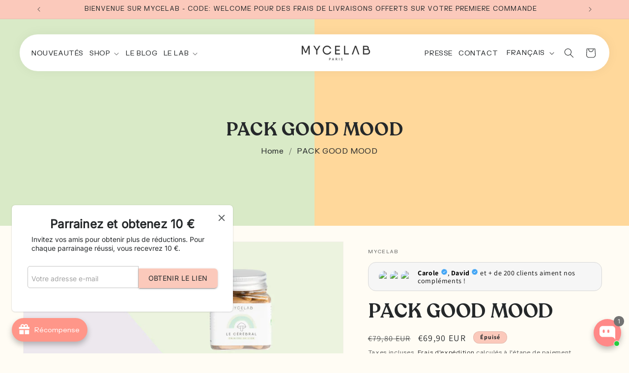

--- FILE ---
content_type: text/css
request_url: https://mycelab.fr/cdn/shop/t/42/assets/custom-style.css?v=47859246837154046151736763642
body_size: 5677
content:
.article-template__hero-adapt.media img{height:500px!important;object-fit:cover;border-radius:30px!important;object-position:center}.article-template__hero-adapt.media{background-color:transparent!important}.article-template__hero-container{height:500px!important}.d-non-mob{display:block!important}.d-non-desk{display:none}.footer__copyright.caption{text-align:left}.page-width--narrow1{max-width:80rem!important;padding-right:15px!important;padding-left:15px!important}@media (max-width: 767px){.page-width--narrow1{padding-right:0!important;padding-left:0!important}.article-template__hero-container,.article-template__hero-adapt.media img{height:350px!important}.d-non-mob{display:none!important}.d-non-desk{display:block!important}}@media (min-width: 768px) and (max-width: 1024px){.page-width--narrow1{padding-right:0!important;padding-left:0!important}.article-template__hero-container,.article-template__hero-adapt.media img{height:350px!important}}a.button.button--primary{background:#000!important;font-size:16px;font-family:FK Grotesk Regular!important}span.jdgm-all-reviews-rating{display:none!important}a.button.button--primary:hover{background:#f5afb9!important}.rich-text__blocks:after{background:#000}.jdgm-carousel__arrows{margin:40px auto 10px!important}.jdgm-carousel-number-of-reviews{color:#000!important;display:none!important}.jdgm-carousel-item__reviewer-name{font-size:16px;font-family:FK Grotesk Medium!important}.jdgm-carousel-item__review-body>p{margin:0;font-family:FK Grotesk Medium!important}.jdgm-carousel-item__reviewer-name{font-family:FK Grotesk Medium!important}.jdgm-star{color:#f5bd59!important}.jdgm-rev__body>p:last-of-type{font-family:FK Grotesk Medium!important}.jdgm-rev__buyer-badge:before{font-family:FK Grotesk Medium!important}select.jdgm-sort-dropdown,span.jdgm-rev-widg__summary-average,.jdgm-rev-widg__summary-text{font-family:FK Grotesk Medium!important}a.jdgm-write-rev-link{font-family:FK Grotesk Medium!important;font-weight:200}span.jdgm-rev__timestamp{font-family:FK Grotesk Medium!important}.jdgm-form__title{font-family:FK Grotesk Medium!important;font-weight:500;color:#000}.jdgm-form .jdgm-form__fieldset>label{font-family:FK Grotesk Medium!important}.jdgm-form input[type=text],.jdgm-form input[type=email],.jdgm-form input[type=url],.jdgm-form textarea{font-family:FK Grotesk Medium!important;font-weight:300!important;font-size:16px!important}a.jdgm-btn.jdgm-btn--border.jdgm-cancel-rev,input.jdgm-btn.jdgm-btn--solid.jdgm-submit-rev{font-family:FK Grotesk Medium!important;font-weight:200}a.jdgm-write-rev-link:hover{color:#fff!important}span.jdgm-rev__author{font-family:FK Grotesk Medium!important}.predictive-search__heading{font-size:18px!important}.slideshow__text a.button.button--primary:hover{color:#fff!important;z-index:9;background:transparent}.button:after,.customer button:after,.shopify-challenge__button:after,.shopify-payment-button__button--unbranded:after{box-shadow:0 0 0 calc(var(--buttons-border-width) + var(--border-offset)) #fff0,0 0 0 var(--buttons-border-width) #12121200!important}.slideshow__text a.button.button--primary{font-size:18px}.js .menu-drawer{height:calc(100vh - 100%);height:calc(var(550px, 100vh) - (var(--header-bottom-position, 100%)))!important}.predictive-search__heading,.facet-filters__label,.product-count__text{font-size:18px!important;font-family:FK Grotesk Medium!important}.template-search .mobile-facets__wrapper,.template-search .product-count__text{display:none!important}.menu-drawer__close-button{font-size:2rem}.header__heading-logo{margin-left:100px}.first-menu ul.list-menu{padding-left:10px}img.mega-menu-image{width:36px;height:36px;object-fit:cover;margin-right:8px}.mega-menu__content{width:100%!important;max-width:1200px!important;margin:0 auto!important;padding-right:15px!important;padding-left:15px!important}.mega-menu__list{grid-template-columns:repeat(3,minmax(0,1fr))!important}ul.mega-custom{width:100%;display:flex!important;justify-content:space-between!important;align-items:center}ul.mega-custom .mega-menu__list li a{text-align:left}ul.mega-custom .mega-menu__list li a{text-align:left;font-family:FK Grotesk Regular}.mega-custom .mega-menu__list{grid-template-columns:repeat(4,minmax(0,1fr))}.mega-custom .mega-menu__list l1 img{width:100%}.footer-main .footer-block__image-wrapper .footer-block--newsletter .footer__follow-on-shop{width:50%}.footer-block--newsletter .list-social{flex-wrap:nowrap!important}.card-information .price__sale,.price__availability,.price .price__badge-sale,.price .price__badge-sold-out,.price--on-sale .price__regular,.price--on-sale .price__availability{display:block}.card-information .price__regular{display:none}.card__information span.price-item{font-weight:700;display:inline-block}.localization-form span{font-family:FK Grotesk Regular!important;text-transform:uppercase!important}.overflow-hidden,.overflow-hidden-desktop,.overflow-hidden-mobile,.overflow-hidden-tablet{overflow:auto!important}.page-section .container .row:first-child h2{display:none}.page-section .container .row{padding-top:20px}.hide-logo-desktop{display:none!important}.utility-bar__grid--3-col{grid-template-columns:1fr!important}.slideshow__text.banner__box{background-color:transparent!important}.slide-banner .slideshow__slide .slideshow__media{width:100%}.slide-banner .slideshow__media svg{opacity:0}.slide-banner .slideshow__slide:first-child{background:linear-gradient(to right,#d9eac7 50%,#ffd89b 50%)}.slide-banner .slideshow__slide:nth-child(2){background:linear-gradient(to right,#fbc9bb 50%,#fff 50%)}.slide-banner .slideshow__slide:nth-child(3){background:linear-gradient(to right,#ffd89b 50%,#d9eac7 50%)}.slide-banner .media{background-color:transparent}.slide-banner .slideshow__text-wrapper .slide-img{width:50%!important;display:flex;align-items:center;justify-content:center;height:100%!important}.slide-img img{width:100%;max-width:350px;height:350px;object-fit:contain}.slide-banner .slideshow__text-wrapper{width:100%;display:flex!important;justify-content:space-between;margin-top:100px}.slide-banner.slideshow--placeholder.banner--adapt_image{height:100%!important}.slide-banner .slideshow__text-wrapper .banner__box{max-width:50%!important;width:50%!important}figure.table,table{width:100%!important;max-width:100%!important}figure.table table.ck-table-resized{width:100%}table:not([class]){box-shadow:none!important}table:not([class]) td,table:not([class]) th{border:none!important}ul.header__submenu li details{text-align:left}ul.header__submenu li{margin:12px 0}ul.header__submenu li details summary span,ul.header__submenu li a{font-size:14px}.header__submenu .header__menu-item:hover{text-decoration-line:none}.header__active-menu-item,.header__active-menu-item:hover,.header__menu-item:hover span,.header__submenu .header__menu-item:hover{text-decoration:inherit!important;color:#fc711e!important}.quick-add-modal{display:none!important}.boost-sd__fallback-product-price--on-sale{color:#121212!important}.collection-hero__title{display:none!important}.header__menu-item,.header__menu-item span{text-transform:uppercase!important;font-size:14px!important}.desktop-logo{display:none}.header--middle-center:not(.drawer-menu){grid-template-areas:"navigation heading icons";grid-template-columns:6fr auto 1fr!important;column-gap:0rem!important}@font-face{font-family:FK Grotesk Regular;src:url(https://cdn.shopify.com/s/files/1/0863/0183/5545/files/FKGrotesk-Regular.ttf?v=1708345890)}@font-face{font-family:FK Grotesk Medium;src:url(https://cdn.shopify.com/s/files/1/0863/0183/5545/files/FKGrotesk-Medium.ttf?v=1708345636)}@font-face{font-family:FK RecoletaAlt SemiBold;src:url(https://cdn.shopify.com/s/files/1/0863/0183/5545/files/RecoletaAlt-SemiBold.ttf?v=1708345952)}:root{--body-bg-color: #fffcf4;--black-color: #25282a;--white-color: #ffffff;--grey-color: #898989;--darkyellow-color: #ffd89b;--darkpink-color: #f5afb9;--lightyellow-color: #fee6bb;--lightpink-color: #fbc9bb;--lightgreen-color: #d9eac7;--lightblue-color: #c0e3d9}body[class*=modal-open]{overflow:overlay!important}body,main,.gradient{background-color:#fffcf4!important}h1,.h1,h2,.h2,h3,.h3{font-family:FK RecoletaAlt SemiBold!important}.h2,h2{font-size:38px!important}p,.p{font-family:FK Grotesk Regular!important}a:hover{color:inherit!important}.container{width:100%!important;max-width:1200px!important;margin:0 auto!important;padding-right:15px!important;padding-left:15px!important}.shopify-policy__container{max-width:1140px!important}.boost-sd__fallback-header,.boost-sd__fallback-toolbar{display:none!important}.boost-sd__fallback-product-list{width:100%!important;column-gap:10px;display:flex;flex-wrap:wrap!important;row-gap:20px!important}.boost-sd__fallback-product-list .boost-sd__fallback-product-item{background:#ffefef;padding:20px;border-radius:15px;border-color:transparent;margin:0 5px}.boost-sd__fallback-product-list .boost-sd__fallback-product-item .boost-sd__fallback-product-title{font-size:16px!important;display:-webkit-box;-webkit-line-clamp:2;-webkit-box-orient:vertical;font-weight:400;overflow:hidden;font-family:FK Grotesk Regular!important;text-align:center}.boost-sd__fallback-product-list .boost-sd__fallback-product-item .boost-sd__fallback-product-price-wrapper{font-size:16px;font-family:FK Grotesk Regular!important;justify-content:center}.boost-sd__fallback-product-list .boost-sd__fallback-product-item button.boost-sd__fallback-button,a.boost-sd__fallback-button{border:1px solid #25282a!important;width:auto!important;margin:10px auto 0;padding:10px 32px!important;border-radius:15px;transition:1s all ease;background-color:#fff;color:#000}.boost-sd__fallback-product-list .boost-sd__fallback-product-item:hover{background-color:var(--white-color)!important;border:1px solid var(--black-color)!important}.boost-sd__fallback-product-list .boost-sd__fallback-product-item:hover button.boost-sd__fallback-button,.boost-sd__fallback-product-list .boost-sd__fallback-product-item:hover .boost-sd__fallback-product-list .boost-sd__fallback-product-item button.boost-sd__fallback-button,.boost-sd__fallback-product-list .boost-sd__fallback-product-item:hover a.boost-sd__fallback-button{color:#fff!important;background:#fc711e!important}.header__icon--account.link,.title--primary{display:none!important}.blog-articles .blog-articles__article .card-wrapper .card .card__content{display:block!important;text-align:center!important}.header__menu-item span{padding:0!important}summary.list-menu__item{padding-right:26px!important}.pagination{flex-direction:column!important}.utility-bar{background:#fbc9bb!important}.list-menu__item{font-family:FK Grotesk Regular!important}.boost-sd__recommendation{display:none}.card-information{text-align:center!important}shopify-buy-it-now-button{display:none!important}.swym-wishlist-button-bar{display:none!important}button#ProductSubmitButton-template--22184983068953__main{width:100%!important;border:none!important;font-family:FK Grotesk Regular!important;font-size:18px}.product-form__buttons{width:100%!important;max-width:100%!important}.block__cb label{font-family:FK Grotesk Regular!important;font-size:18px!important}.block__cbmain--content--left h5,.block__cbmain--content--left h4,.block__cbmain--content--right h5,.block__bottomtitle__total .bottomtitle__total__text,.block__bottomtitle__total .bottomtitle__total{font-family:FK Grotesk Regular;font-size:16px!important}.prevprice{font-size:14px}.block__title h3{font-size:16px;text-align:left;font-family:FK Grotesk Regular!important}.page-width--narrow{max-width:1200px!important;padding-right:15px!important;padding-left:15px!important}.scroll-trigger.animate--fade-in,.scroll-trigger.animate--slide-in{opacity:1!important}.swym-header-launcher{margin-right:0!important;margin-top:-5px!important}.header__icon a:hover .icon,.modal__close-button a:hover .icon,.swym-header-launcher .swym-header-launcher-icon:hover svg{transform:scale(1.07)!important}.announcement-bar-section{position:absolute!important;width:100%!important;top:0}.section-header{position:absolute!important}.section-header{position:absolute;text-align:center;margin:10px auto;top:30px;width:100%}.header__menu-item,.header__menu-item span{text-decoration:none;transition:.3s all;color:var(--black-color);font-size:16px;font-weight:500;text-transform:capitalize;font-family:FK Grotesk Regular!important}.header__active-menu-item,.header__active-menu-item:hover,.header__menu-item:hover span{text-decoration:inherit!important;color:#fc711e}.header{background-color:#fff;border-radius:100px;margin:30px auto!important;padding:15px 20px!important;box-shadow:0 0 23.5px #0000000d}.header-wrapper{background:transparent!important;margin:0 15px}.custom-menu{width:100%;display:flex!important;justify-content:space-between!important;align-items:center}.header{width:100%}.header--middle-left{grid-template-columns:auto 1fr!important;column-gap:0!important}.header .first-menu ul.list-menu--inline li:first-child a{padding-left:0}.mobile-show{display:none}.collection-bg{position:relative;background-color:#ffd89b!important;padding:30px 0}.related-products-bg-img{background-color:#ffd89b!important;position:relative}img.object-fit-contain{object-fit:contain!important}.collection-bg img,.related-products-bg-img img{position:absolute;top:0;left:0;right:0;bottom:0;width:100%;height:100%;object-fit:cover}.grid .card{background:#ffefef;padding:20px;border-radius:15px;border-color:transparent;margin:0 5px}.grid .card .card__heading{font-size:16px;color:#25282a;font-family:FK Grotesk Regular!important;text-align:center}.product-form__submit{width:100%!important;margin-bottom:10px!important;font-family:FK Grotesk Regular!important;font-size:18px}.product-form__quantity .form__label,.shopify-cleanslate .h7OYsWHrW5495r9beh2n span{font-family:FK Grotesk Regular!important;font-size:16px!important}.header-btn,#loadMore{font-family:FK Grotesk Regular!important;border-radius:30px;padding:10px 20px;font-size:16px}.quantity:after{border-radius:30px!important}.grid .card .price{font-size:14px;font-family:FK Grotesk Regular;text-align:center}.grid .card button,.button--full-width,.custom-add-to-cart,.sold-out-button{border:1px solid #25282a!important;width:100%;margin:0 auto;padding:8px 32px!important;border-radius:30px;transition:1s all ease;font-family:FK Grotesk Regular!important;background:#fff;color:#000}.card__badge{opacity:0}.cart__warnings a.button:hover{color:#fff!important}.grid .card .button:before{padding:0!important}.grid .card .button:after{position:inherit!important;display:none}.grid .card:hover button{color:#fff!important;background:#fc711e!important}.grid .underline-links-hover:hover a{text-decoration:none!important}.grid .card:hover{background-color:var(--white-color);border:1px solid var(--black-color)}.grid .card .media img{height:100%!important;object-fit:cover;object-position:center center;width:100%!important;transform:scale(1.03)}ul.grid-destop{width:100%!important;column-gap:15px!important;row-gap:20px!important}ul.grid-destop li.grid__item{max-width:calc(33.33% - 15px)!important;width:calc(33.33% - 15px)!important}.blog-bg-color{background-color:#fffcf4;padding:30px 15px 40px}.blog-bg-color .card{background:transparent;border-color:transparent;border-radius:20px}.underline-links-hover:hover a{text-decoration:none!important}.blog-bg-color .grid .card__inner,.blog-bg-color .grid .card__media,.article-card__image{border-radius:20px}.blog-bg-color .grid .card__content .card__information{padding:25px 0}.blog-bg-color .grid .card__content .card__information .card__heading{display:-webkit-box;-webkit-line-clamp:1;-webkit-box-orient:vertical;overflow:hidden;padding-right:70px;font-size:24px!important;text-align:left!important}.blog-bg-color .grid .card__content .card__information .article-card__excerpt{display:-webkit-box;-webkit-line-clamp:3;-webkit-box-orient:vertical;overflow:hidden;font-size:16px;font-weight:400!important;font-family:FK Grotesk Regular!important}.gala-tab .tab-container{width:100%;display:flex;align-items:self-start}.gala-tab .tab-container .tabs{width:30%;min-width:250px;max-height:450px;overflow-y:scroll;padding-right:10px;margin-right:35px!important}.gala-tab .page-width{padding:0;margin:0}.gala-tab .tab-container .tabs .tab-item{color:var(--black-color);text-align:left;text-transform:uppercase;font-size:15px;padding-top:0;padding-left:0;padding-bottom:10px;margin-bottom:19px;background-color:transparent;border-bottom:1px solid var(--grey-color);border-radius:0;cursor:pointer;transition:.3s all;font-family:FK Grotesk Regular!important}.gala-tab .tab-container .tabs .tab-item.nav-link.active{opacity:100%;padding-left:7px;background-color:transparent;color:#f5887a;border-bottom:1px solid #f5887a}.value_wrapper{background:#ffefef!important}.tab-section{padding-right:0!important;padding-left:0!important}.newsletter{width:100%;max-width:1200px;margin:0 auto}.newsletter__wrapper{background:#f5afb9!important;border-radius:40px!important;margin-bottom:-80px!important;position:relative!important;z-index:1!important;margin-top:20px!important}.newsletter h2{text-transform:capitalize!important}.newsletter__wrapper h2,.newsletter__wrapper p{color:#25282a}.newsletter__wrapper .field:after{border-radius:30px}.newsletter__wrapper .field label.field__label{color:#25282a;font-size:14px;font-family:FK Grotesk Regular!important}.newsletter__wrapper .field input,.newsletter__wrapper .field:hover.field:after{border-radius:30px}.newsletter__wrapper .field input:focus,.newsletter__wrapper .field input:hover{border-radius:30px}.newsletter__wrapper .field:hover,.newsletter__wrapper .field:focus-visible{border-radius:30px!important}.footer-main{padding-top:130px!important;background:#c0e3d9!important;border-top:0!important}.footer-main h2.footer-block__heading{font-size:20px!important}.footer-main ul li a.list-menu__item{display:inline-block;text-transform:capitalize;color:var(--black-color);opacity:70%;transition:.1s all;text-decoration:none;font-family:FK Grotesk Regular!important}.footer-main ul li a.list-menu__item:hover{text-decoration:none;opacity:100%;color:#25282a!important}.footer-main .footer-block__image-wrapper p{color:#25282a;text-align:left;font-size:14px;line-height:22px;font-family:FK Grotesk Regular!important;margin-top:20px}.footer-main .footer-block__image-wrapper .map-icons{width:100%;margin-top:20px}.footer-main .footer-block__image-wrapper .map-icons .d-flex{width:100%;align-items:flex-start!important;column-gap:10px;margin:10px 0}.footer-main .footer-block__image-wrapper .map-icons .d-flex .icon-img{width:auto}.footer-main .footer-block__image-wrapper .map-icons .d-flex .text p{margin:0}.footer-main .footer-block__image-wrapper .map-icons .icon-img img{width:20px}.footer-main .footer-block__image-wrapper .map-icons .text{width:100%}.footer-main .footer-block__image-wrapper .map-icons .d-flex .text p a{text-decoration:none;color:#25282a}.footer-main .footer-block__image-wrapper .footer-block--newsletter{justify-content:flex-start}.footer__copyright .copyright__content{font-size:14px;font-family:FK Grotesk Regular!important}.footer-block__image-wrapper{width:100%;max-width:90%!important}.footer-block__image-wrapper img{width:100%;max-width:200px}.footer{overflow:hidden!important}.collection-main h2.facet-filters__label{font-size:18px!important;font-family:FK Grotesk Medium!important}.collection-main .select{width:auto}.collection-main .facet-filters__sort:focus-visible{outline:none!important;outline-offset:0!important;box-shadow:none!important}.collection-main .select svg{margin-right:10px;margin-top:-2px}.collection-main .select option{font-family:FK Grotesk Regular!important;font-size:14px}.facets__form{display:none!important}.collection-main .select select,.facet-filters__field .select__select{border-radius:5px;border:solid 1px #bebebe;box-sizing:border-box;clear:both;cursor:pointer;font-family:FK Grotesk Regular!important;font-size:15px;font-weight:400!important;outline:none;padding:12px 20px 12px 10px}.collection-main h2.product-count__text{font-size:16px!important;font-family:FK Grotesk Medium!important;color:#000!important}.collection-main #main-collection-filters{padding:20px 14px;border:1px solid #bebebe;border-radius:15px;background-color:var(--white-color);margin-right:30px}.collection-main #main-collection-filters h2#verticalTitle{font-size:20px!important;font-family:FK Grotesk Medium!important}.collection-main #main-collection-filters details{border-top:1px solid #bebebe}.collection-main #main-collection-filters .facets__summary-label,.collection-main #main-collection-filters span,.collection-main #main-collection-filters ul.facets-layout-list span.facet-checkbox__text{font-size:14px;font-family:FK Grotesk Regular!important}.collection-main #main-collection-filters ul.facets-layout-list{width:auto}.collection-main #main-collection-filters ul.facets-layout-list li label:hover{text-decoration:none!important}.collapsible-content-wrapper-narrow{max-width:1170px!important}.collapsible-content-wrapper-narrow .grid__item{width:auto}.collapsible-content-wrapper-narrow .grid__item .accordion{margin:20px 0;border:0}.collapsible-content-wrapper-narrow .grid__item .accordion summary{text-transform:uppercase;padding:15px 25px;font-size:16px;color:var(--black-color);background-color:#ffefef;border:1px solid var(--grey-color);border-radius:100px!important}.collapsible-content-wrapper-narrow .grid__item .accordion summary h3{text-transform:uppercase;font-size:16px;color:var(--black-color);font-family:FK Grotesk Medium!important}.collapsible-content summary:hover .accordion__title{text-decoration:none!important}.collapsible-content summary:hover .accordion__title{text-decoration:none}.collapsible-content-wrapper-narrow .grid__item .accordion .accordion__content{padding:8px 26px}.collapsible-content-wrapper-narrow .grid__item .accordion .accordion__content p{font-family:FK Grotesk Regular!important;font-size:16px}h2.swym-wishlist-main-title{font-size:20px!important}.swym-wishlist-grid h2.swym-title{font-size:12px!important;font-family:FK Grotesk Regular!important}cart-items{width:auto}cart-items a.underlined-link{font-size:16px;color:#000!important;text-decoration:none!important;font-family:FK Grotesk Regular!important}cart-items table.cart-items th{font-size:14px!important;color:#000!important;font-family:FK Grotesk Regular!important}cart-items table tbody tr{width:auto}cart-items table tbody tr a.cart-item__name{text-decoration:none!important;font-family:FK Grotesk Regular!important}.cart__footer .cart__blocks{width:100%!important}.cart__footer .cart__blocks .cart__ctas{justify-content:end!important}.cart__footer .cart__blocks .totals{align-items:center!important}.cart__ctas button{font-family:FK Grotesk Regular!important}.blog-articles{display:flex!important;width:100%!important;column-gap:20px!important;flex-wrap:wrap;row-gap:20px!important}.blog-articles .blog-articles__article{width:calc(25% - 15px)}.blog-articles .blog-articles__article .card-wrapper .card{background:#ffefef;padding:20px;border-radius:15px;border-color:transparent;margin:0 5px}.blog-articles .blog-articles__article .card-wrapper .card img{height:100%!important;object-fit:cover;object-position:center center;width:100%!important;transform:scale(1.03)}.blog-articles .blog-articles__article .card-wrapper .card .card__inner{height:210px;border-radius:20px}.blog-articles .blog-articles__article .card-wrapper .card .card__heading a{font-size:20px;display:-webkit-box;-webkit-line-clamp:2;-webkit-box-orient:vertical;overflow:hidden}.blog-articles .blog-articles__article .card-wrapper .card .article-card__excerpt{font-size:16px;line-height:22px;display:-webkit-box;-webkit-line-clamp:3;-webkit-box-orient:vertical;overflow:hidden}.blog-articles .blog-articles__article .card-wrapper .card:hover{background-color:var(--white-color);border:1px solid var(--black-color)}.article-template__hero-adapt.media{border-radius:30px!important}.article-template__hero-container{margin-top:50px!important}.boost-sd__button--scroll-to-top-style1{background-color:#f5afb9!important;transition:all .3s ease-in-out}.boost-sd__filter-block{margin:30px 0}.boost-sd__header-main-1{display:none}.boost-sd-layout .boost-sd-left{padding:20px 14px;border:1px solid #bebebe;border-radius:15px;background-color:var(--white-color);margin-right:20px}.boost-sd-layout .boost-sd__toolbar{justify-content:space-between}.boost-sd-layout .boost-sd__toolbar .boost-sd__toolbar-item .boost-sd__show-limit-list-button,.boost-sd-layout .boost-sd__toolbar .boost-sd__sorting{font-size:18px;font-family:FK Grotesk Regular}.boost-sd-layout .boost-sd-left .boost-sd__filter-option-label button{font-size:16px;font-family:FK Grotesk Regular!important;font-weight:400}.boost-sd-layout .boost-sd-left .boost-sd__filter-option-item-button{font-family:FK Grotesk Regular;font-size:14px;font-weight:400!important}.boost-sd__product-list .boost-sd__product-item{background:#ffefef;padding:20px;border-radius:15px;border-color:transparent;margin:0 5px;width:calc(33.33% - 20px)!important}.boost-sd__product-item:hover{background-color:var(--white-color)!important;border:1px solid var(--black-color)!important}.boost-sd__product-list{width:100%!important;column-gap:15px;display:flex;flex-wrap:wrap!important}.boost-sd__product-list .boost-sd__product-item .boost-sd__product-title{font-size:16px!important;display:-webkit-box;-webkit-line-clamp:2;-webkit-box-orient:vertical;overflow:hidden;font-family:FK Grotesk Regular!important}.boost-sd__product-list .boost-sd__product-item .boost-sd__product-info{text-align:center!important}.boost-sd__product-list .boost-sd__product-item .boost-sd__product-price span{font-size:16px;font-family:FK Grotesk Regular!important}.boost-sd__refine-by-vertical-refine-by-heading{font-size:18px;font-family:FK Grotesk Regular!important;font-weight:400!important}.boost-sd__product-list .boost-sd__product-item .boost-sd__btn-add-to-cart{border:1px solid #25282a!important;width:auto!important;margin:10px auto 0;padding:10px 32px!important;border-radius:15px;transition:1s all ease}.boost-sd__product-item:hover .boost-sd__btn-add-to-cart{color:#fff!important;background:#fc711e!important}.boost-sd__product-list .boost-sd__product-item .boost-sd__btn-add-to-cart .boost-sd__button-text{font-size:16px!important;font-family:FK Grotesk Regular!important;overflow:visible!important}.boost-sd__cart--side{background-color:#fffcf4!important;width:40rem!important}.boost-sd__cart-items-count{font-size:30px!important;font-family:FK RecoletaAlt SemiBold!important}.boost-sd__button-text-x--as-close-modal-side-cart{top:20px}.boost-sd__cart-item-title{font-family:FK Grotesk Regular;font-size:18px!important;text-transform:lowercase;font-weight:500!important}.product__tax{font-family:FK Grotesk Regular!important}.boost-sd__modal{opacity:0!important}.boost-sd__quantity{border-radius:0!important;background:rgb(var(--color-background))!important;width:calc(14rem / var(--font-body-scale) + var(--inputs-border-width) * 2)!important;min-height:calc((var(--inputs-border-width) * 2) + 4.5rem)!important}.product__description{color:#25282a!important;font-family:FK Grotesk Medium!important}.boost-sd__cart-subtotal .boost-sd__cart-label{font-size:30px;font-family:FK RecoletaAlt SemiBold}.boost-sd__cart-item-quantity-price span{font-size:18px!important}.cart-item__name{font-family:FK Grotesk Regular;font-size:18px;text-transform:lowercase}.boost-sd__cart-subtotal .boost-sd__cart-price{font-size:32px;font-family:FK RecoletaAlt SemiBold}.boost-sd__cart-btn-group button{border-radius:30px;font-family:FK Grotesk Regular!important}.boost-sd__cart-btn-group button span{font-family:FK Grotesk Regular!important;font-size:1.5rem!important}.boost-sd__product-image{height:auto!important}.cart-drawer .price,.cart-drawer .tax-note,.cart-item__final-price,.product-option,.discounts__discount,#CartDrawer-ColumnTotal,#CartDrawer-ColumnProduct,.boost-sd__filter-tree-vertical-toolbar-middle,button.boost-sd__button.boost-sd__button--result,.boost-sd__filter-option-title,.boost-sd__filter-option-item-label{font-family:FK Grotesk Regular!important}.price__regular .price-item--regular{font-family:FK Grotesk Regular!important;font-weight:600;text-transform:capitalize}.article-template{padding-right:15px;padding-left:15px}.Active-offers-content .addcart-buyonegetone{width:100%;background:#5a31f4;color:#fff;padding:10px;border:navajowhite;border-radius:100px}@media screen and (max-width: 1499px){.bottom_shape{bottom:-15px!important}}@media screen and (max-width: 1199px){.newsletter__wrapper{margin-left:15px;margin-right:15px}.tab-section{padding-right:15px!important;padding-left:15px!important}.about_bg_shape{top:-60px}}@media screen and (max-width: 1149px){.header--has-social .menu-drawer__utility-links{text-align:left}.header__heading-logo{margin-left:0}.mobile-show,.desktop-logo,.hide-logo-desktop{display:block!important}.header--middle-center:not(.drawer-menu){grid-template-columns:1fr auto 1fr!important}.header__inline-menu{display:none!important}header-drawer{display:block!important}}@media screen and (max-width: 991px){.h2,h2{font-size:34px!important}.boost-sd__product-list .boost-sd__product-item{width:calc(50% - 20px)!important}.utility-bar{display:none}.header{margin-top:-20px!important;padding:15px!important}.header__menu-item{padding:0 7px!important}.grid{row-gap:20px!important}.tab-section{margin:0!important}.tab-pane h2{font-size:38px}ul.grid-destop{width:100%!important;column-gap:15px!important;row-gap:20px!important;justify-content:center}ul.grid-destop li.grid__item{max-width:calc(50% - 15px)!important;width:calc(50% - 15px)!important}.blog-articles .blog-articles__article{width:calc(33.33% - 15px)}}@media screen and (max-width: 989.98px){.desktop-logo{display:block}.hide-logo-desktop{display:block!important}}@media screen and (max-width: 839px){.footer-main .footer__content-top{flex-wrap:wrap}.footer__blocks-wrapper,.footer-main .footer__content-top .footer-block{width:50%}.product__title h1{font-size:32px!important}}@media screen and (max-width: 768px){.slide-banner .slideshow__text-wrapper .banner__box{padding:15px 150px 25px 15px!important}}@media screen and (max-width: 749px){.slide-banner .slideshow__slide:first-child{background:linear-gradient(to bottom,#d9eac7 50%,#ffd89b 50%)}.slide-banner .slideshow__slide:nth-child(2){background:linear-gradient(to bottom,#fbc9bb 50%,#fff 50%)}.slide-banner .slideshow__slide:nth-child(3){background:linear-gradient(to bottom,#ffd89b 50%,#d9eac7 50%)}.slide-banner .slideshow__text-wrapper{flex-direction:column;align-items:center}.slideshow__text a.button.button--primary{font-size:16px}h2.banner__heading.inline-richtext.h1{font-size:19px!important}.button,.customer button,.shopify-challenge__button{padding:0 0rem!important}.slide-banner .slideshow__text-wrapper .slide-img{width:100%!important}.slide-banner .slideshow__text-wrapper .banner__box{width:100%!important;max-width:100%!important;text-align:left;align-items:flex-start}}@media screen and (max-width: 767px){.footer-main .footer-block__image-wrapper .footer-block--newsletter .footer__follow-on-shop{width:100%;justify-content:flex-start}.footer-block{width:100%}.footer-main .footer__content-top{padding-left:15px;padding-right:15px}.footer__list-social.list-social{width:100%!important;justify-content:flex-start!important}.footer__list-social.list-social,.footer__follow-on-shop,.footer-block__newsletter{justify-content:flex-start}.footer-main .footer-block__image-wrapper .map-icons{display:none}.footer__blocks-wrapper,.footer-main .footer__content-top .footer-block{width:100%}.h2,h2{font-size:30px!important}.money-transfer-img{padding-bottom:30px}.boost-sd-layout{padding-right:0!important;padding-left:0!important}.boost-sd-layout .boost-sd-left{display:none!important}.boost-sd__button--hide-on-mobile{display:block!important}.header-wrapper{margin:0}.header{border-radius:0;margin-top:-40px!important}.tab-pane h2{font-size:28px!important}.footer__content-top{padding:0 15px}.footer-block__image-wrapper img{max-width:150px!important}.footer-block-image{justify-content:left;margin:0}.footer__list-social.list-social{justify-content:flex-start;width:100%}.footer__blocks-wrapper{margin:0;width:50%!important}.footer-block__image-wrapper{margin-bottom:0}.footer-block{margin-bottom:0!important;margin-top:17px!important}.footer-block__details-content{margin-bottom:0;margin-top:0!important}.collection-main #main-collection-filters details{border-top:0}.collection-main #main-collection-filters{margin-right:0;margin-bottom:30px}.breadcrumb-main{background:linear-gradient(180deg,var(--lightgreen-color) 50%,var(--darkyellow-color) 50%)!important}.collection-bg{padding:0}.grid .card .card__heading a{font-size:14px!important;display:-webkit-box;-webkit-line-clamp:3;-webkit-box-orient:vertical;overflow:hidden}.blog__posts.articles-wrapper li{margin-left:0!important}.grid .card button,.button--full-width{padding:8px 12px!important}.blog-bg-color .card{padding:0!important}.blog-articles .blog-articles__article{width:calc(50% - 10px)}}@media screen and (max-width: 662px){.tab-container .tabs .tab-item{margin-bottom:12px}.boost-sd__product-list .boost-sd__product-item .boost-sd__btn-add-to-cart{padding:10px 5px!important}.tab-container .tabs{display:block}.value_wrapper .tab_image img{height:350px!important}.tab-pane h2{font-size:26px!important}.footer__list-social.list-social:only-child{justify-content:flex-start!important}.list-social__item .icon{height:34px!important;width:34px!important}.grid .card{padding:14px}.blog__post .card{padding:0!important}}@media screen and (max-width: 549px){.h2,h2{font-size:28px!important}.boost-sd__product-list{justify-content:space-between!important}.footer__blocks-wrapper,.footer-main .footer__content-top .footer-block{width:100%!important;max-width:100%!important}.footer-main .footer__content-top{padding:0 15px!important}.footer-block-image,ul.footer-block__details-content{margin-bottom:0!important}.footer-main .footer__content-top{display:block!important}.footer-main ul li a.list-menu__item{padding:5px 0}.footer-block-image{justify-content:flex-start!important}.footer-main .footer-block__image-wrapper .map-icons .d-flex{margin:20px 0}.footer-main{padding-top:100px!important}ul.grid-destop{width:100%!important;column-gap:15px!important;row-gap:20px!important}ul.grid-destop li.grid__item{max-width:100%!important;width:100%!important}.product__title h1{font-size:28px!important}.slider_main_heading{font-size:20px}.flex__content p{font-size:16px!important;line-height:24px!important;display:-webkit-box;-webkit-line-clamp:2;-webkit-box-orient:vertical;overflow:hidden;margin-top:0!important}.slider_main_heading{display:-webkit-box;-webkit-line-clamp:2;-webkit-box-orient:vertical;overflow:hidden}.blog-articles .blog-articles__article{width:100%}}.blA7b{background:#fff}
/*# sourceMappingURL=/cdn/shop/t/42/assets/custom-style.css.map?v=47859246837154046151736763642 */


--- FILE ---
content_type: text/css
request_url: https://mycelab.fr/cdn/shop/t/42/assets/collapsible-content.css?v=13359168048364636141736402492
body_size: -268
content:
.collapsible-content{position:relative;z-index:0}.collapsible-section-layout{padding-bottom:5rem;padding-top:5rem}.collapsible-content__media{background:0 0}.collapsible-content__media--small{height:19.4rem}.collapsible-content__media--large{height:43.5rem}.collapsible-content-wrapper-narrow{margin:0 auto;padding-right:1.5rem;padding-left:1.5rem;max-width:73.4rem}.collapsible-content__header{word-break:break-word}.collapsible-content__heading{margin-bottom:2rem;margin-top:0}.collapsible-none-layout .accordion+.accordion{border-top:0}.caption-with-letter-spacing+h2,.collapsible-row-layout .accordion:not(:first-child):not(.color-scheme-1){margin-top:1rem}@media screen and (min-width:750px){.collapsible-section-layout{padding-bottom:7rem;padding-top:7rem}.collapsible-content__media--small{height:31.4rem}.collapsible-content__media--large{height:69.5rem}.collapsible-content__grid--reverse{flex-direction:row-reverse}.collapsible-content__heading{margin-bottom:3rem}.collapsible-content .accordion{margin-top:0}}.collapsible-row-layout .accordion{border:var(--text-boxes-border-width) solid rgba(var(--color-foreground),var(--text-boxes-border-opacity));margin-bottom:1.5rem;transform:perspective(0)}.collapsible-row-layout .accordion .accordion__content,.collapsible-row-layout .accordion summary{padding:1.5rem}.collapsible-row-layout .accordion .accordion__content{padding-top:0}.collapsible-content summary:hover{background:rgba(var(--color-foreground),.04)}.collapsible-content summary:hover .accordion__title{text-decoration:underline;text-underline-offset:0.3rem}@supports not (inset:10px){@media screen and (min-width:750px){.collapsible-content__grid--reverse .collapsible-content__grid-item,.collapsible-content__grid:not(.collapsible-content__grid--reverse) .grid__item:last-child{padding-left:5rem;padding-right:0}}@media screen and (min-width:990px){.collapsible-content__grid--reverse .collapsible-content__grid-item,.collapsible-content__grid:not(.collapsible-content__grid--reverse) .grid__item:last-child{padding-left:7rem}}}

--- FILE ---
content_type: image/svg+xml
request_url: https://cdn.shopify.com/s/files/1/0863/0183/5545/files/hero-bottom-shape.svg?v=1708519981
body_size: -587
content:
<svg xmlns="http://www.w3.org/2000/svg" fill="none" viewBox="0 0 1924 90" height="90" width="1924">
<path fill="#FFFCF4" d="M0 5.58753e-06L0 89.3536H1924V0C1695.1 33.8109 1349.14 55.3536 962 55.3536C574.861 55.3536 228.896 33.8109 0 5.58753e-06Z" clip-rule="evenodd" fill-rule="evenodd"></path>
</svg>


--- FILE ---
content_type: text/javascript
request_url: https://mycelab.fr/cdn/shop/t/42/compiled_assets/scripts.js?v=4653
body_size: 791
content:
(function(){var __sections__={};(function(){for(var i=0,s=document.getElementById("sections-script").getAttribute("data-sections").split(",");i<s.length;i++)__sections__[s[i]]=!0})(),function(){if(!(!__sections__["faq-section"]&&!window.DesignMode))try{$(document).ready(function(){$(".accordion-btn").click(function(){$(this).toggleClass("on").next().slideToggle(),$(".accordion-btn").not(this).removeClass("on").next().slideUp()}),$(".accordion-main .accordion-btn:first-child").first().addClass("on").next().slideDown()})}catch(e){console.error(e)}}(),function(){if(__sections__.header)try{class StickyHeader extends HTMLElement{constructor(){super()}connectedCallback(){this.header=document.querySelector(".section-header"),this.headerIsAlwaysSticky=this.getAttribute("data-sticky-type")==="always"||this.getAttribute("data-sticky-type")==="reduce-logo-size",this.headerBounds={},this.setHeaderHeight(),window.matchMedia("(max-width: 990px)").addEventListener("change",this.setHeaderHeight.bind(this)),this.headerIsAlwaysSticky&&this.header.classList.add("shopify-section-header-sticky"),this.currentScrollTop=0,this.preventReveal=!1,this.predictiveSearch=this.querySelector("predictive-search"),this.onScrollHandler=this.onScroll.bind(this),this.hideHeaderOnScrollUp=()=>this.preventReveal=!0,this.addEventListener("preventHeaderReveal",this.hideHeaderOnScrollUp),window.addEventListener("scroll",this.onScrollHandler,!1),this.createObserver()}setHeaderHeight(){document.documentElement.style.setProperty("--header-height",`${this.header.offsetHeight}px`)}disconnectedCallback(){this.removeEventListener("preventHeaderReveal",this.hideHeaderOnScrollUp),window.removeEventListener("scroll",this.onScrollHandler)}createObserver(){new IntersectionObserver((entries,observer2)=>{this.headerBounds=entries[0].intersectionRect,observer2.disconnect()}).observe(this.header)}onScroll(){const scrollTop=window.pageYOffset||document.documentElement.scrollTop;if(!(this.predictiveSearch&&this.predictiveSearch.isOpen)){if(scrollTop>this.currentScrollTop&&scrollTop>this.headerBounds.bottom){if(this.header.classList.add("scrolled-past-header"),this.preventHide)return;requestAnimationFrame(this.hide.bind(this))}else scrollTop<this.currentScrollTop&&scrollTop>this.headerBounds.bottom?(this.header.classList.add("scrolled-past-header"),this.preventReveal?(window.clearTimeout(this.isScrolling),this.isScrolling=setTimeout(()=>{this.preventReveal=!1},66),requestAnimationFrame(this.hide.bind(this))):requestAnimationFrame(this.reveal.bind(this))):scrollTop<=this.headerBounds.top&&(this.header.classList.remove("scrolled-past-header"),requestAnimationFrame(this.reset.bind(this)));this.currentScrollTop=scrollTop}}hide(){this.headerIsAlwaysSticky||(this.header.classList.add("shopify-section-header-hidden","shopify-section-header-sticky"),this.closeMenuDisclosure(),this.closeSearchModal())}reveal(){this.headerIsAlwaysSticky||(this.header.classList.add("shopify-section-header-sticky","animate"),this.header.classList.remove("shopify-section-header-hidden"))}reset(){this.headerIsAlwaysSticky||this.header.classList.remove("shopify-section-header-hidden","shopify-section-header-sticky","animate")}closeMenuDisclosure(){this.disclosures=this.disclosures||this.header.querySelectorAll("header-menu"),this.disclosures.forEach(disclosure=>disclosure.close())}closeSearchModal(){this.searchModal=this.searchModal||this.header.querySelector("details-modal"),this.searchModal.close(!1)}}customElements.define("sticky-header",StickyHeader)}catch(e){console.error(e)}}(),function(){if(!(!__sections__["home-tab-one"]&&!window.DesignMode))try{$(document).ready(function(){$(".tab-list li:first-child").addClass("active"),$(".tab-contant .tab-text").hide(),$(".tab-contant .tab-text:first-child").show(),$(".tab-list li").click(function(){$(".tab-list li").removeClass("active"),$(this).addClass("active"),$(".tab-contant .tab-text").hide();var opentab=$(this).find("a").attr("href");$(opentab).show()})})}catch(e){console.error(e)}}(),function(){if(!(!__sections__["home-tab-two"]&&!window.DesignMode))try{$(document).ready(function(){$(".tab-two-list li:first-child").addClass("active"),$(".tab-two-contant .tab-two-text").hide(),$(".tab-two-contant .tab-two-text:first-child").show(),$(".tab-two-list li").click(function(){$(".tab-two-list li").removeClass("active"),$(this).addClass("active"),$(".tab-two-contant .tab-two-text").hide();var opentab=$(this).find("a").attr("href");$(opentab).show()})})}catch(e){console.error(e)}}(),function(){if(!(!__sections__["mycelab-values"]&&!window.DesignMode))try{window.onload=function(){const $2=document.querySelector.bind(document),$$=document.querySelectorAll.bind(document),tabs=$$(".tab-item"),panes=$$(".tab-pane"),tabActive=$2(".tab-item.active"),line=$2(".tabs .line");function tabLine(t){line.style.left=t.offsetLeft+"px",line.style.width=t.offsetWidth+"px"}tabs.forEach((tab,index)=>{const pane=panes[index];tab.onclick=function(){$$(".tab-pane.active").classList.remove("active"),$$(".tab-item.active").classList.remove("active"),pane.classList.add("active"),this.classList.add("active")}})}}catch(e){console.error(e)}}(),function(){if(!(!__sections__["testimonial-slider"]&&!window.DesignMode))try{var swiper=new Swiper(".testimonial_slider",{spaceBetween:30,loop:!0,speed:1e3,autoplay:{delay:2e3,disableOnInteraction:!1},navigation:{nextEl:".swiper-button-next",prevEl:".swiper-button-prev"},pagination:{el:".swiper-pagination"},keyboard:!0,breakpoints:{1920:{slidesPerView:4},1299:{slidesPerView:4},1028:{slidesPerView:4},768:{slidesPerView:3},575:{slidesPerView:2,spaceBetween:20},0:{slidesPerView:1,spaceBetween:25}}})}catch(e){console.error(e)}}()})();
//# sourceMappingURL=/cdn/shop/t/42/compiled_assets/scripts.js.map?v=4653


--- FILE ---
content_type: text/javascript
request_url: https://mycelab.fr/cdn/shop/t/42/assets/cart.js?v=170563963370797034291736402492
body_size: 771
content:
class CartRemoveButton extends HTMLElement{constructor(){super(),this.addEventListener("click",(e=>{e.preventDefault();(this.closest("cart-items")||this.closest("cart-drawer-items")).updateQuantity(this.dataset.index,0)}))}}customElements.define("cart-remove-button",CartRemoveButton);class CartItems extends HTMLElement{constructor(){super(),this.lineItemStatusElement=document.getElementById("shopping-cart-line-item-status")||document.getElementById("CartDrawer-LineItemStatus");const e=debounce((e=>{this.onChange(e)}),ON_CHANGE_DEBOUNCE_TIMER);this.addEventListener("change",e.bind(this))}cartUpdateUnsubscriber=void 0;connectedCallback(){this.cartUpdateUnsubscriber=subscribe(PUB_SUB_EVENTS.cartUpdate,(e=>{"cart-items"!==e.source&&this.onCartUpdate()}))}disconnectedCallback(){this.cartUpdateUnsubscriber&&this.cartUpdateUnsubscriber()}onChange(e){this.updateQuantity(e.target.dataset.index,e.target.value,document.activeElement.getAttribute("name"),e.target.dataset.quantityVariantId)}onCartUpdate(){"CART-DRAWER-ITEMS"===this.tagName?fetch(`${routes.cart_url}?section_id=cart-drawer`).then((e=>e.text())).then((e=>{const t=(new DOMParser).parseFromString(e,"text/html"),r=["cart-drawer-items",".cart-drawer__footer"];for(const e of r){const r=document.querySelector(e),n=t.querySelector(e);r&&n&&r.replaceWith(n)}})).catch((e=>{console.error(e)})):fetch(`${routes.cart_url}?section_id=main-cart-items`).then((e=>e.text())).then((e=>{const t=(new DOMParser).parseFromString(e,"text/html").querySelector("cart-items");this.innerHTML=t.innerHTML})).catch((e=>{console.error(e)}))}getSectionsToRender(){return[{id:"main-cart-items",section:document.getElementById("main-cart-items").dataset.id,selector:".js-contents"},{id:"cart-icon-bubble",section:"cart-icon-bubble",selector:".shopify-section"},{id:"cart-live-region-text",section:"cart-live-region-text",selector:".shopify-section"},{id:"main-cart-footer",section:document.getElementById("main-cart-footer").dataset.id,selector:".js-contents"}]}updateQuantity(e,t,r,n){this.enableLoading(e);const a=JSON.stringify({line:e,quantity:t,sections:this.getSectionsToRender().map((e=>e.section)),sections_url:window.location.pathname});fetch(`${routes.cart_change_url}`,{...fetchConfig(),body:a}).then((e=>e.text())).then((t=>{const a=JSON.parse(t),i=document.getElementById(`Quantity-${e}`)||document.getElementById(`Drawer-quantity-${e}`),s=document.querySelectorAll(".cart-item");if(a.errors)return i.value=i.getAttribute("value"),void this.updateLiveRegions(e,a.errors);this.classList.toggle("is-empty",0===a.item_count);const c=document.querySelector("cart-drawer"),o=document.getElementById("main-cart-footer");o&&o.classList.toggle("is-empty",0===a.item_count),c&&c.classList.toggle("is-empty",0===a.item_count),this.getSectionsToRender().forEach((e=>{(document.getElementById(e.id).querySelector(e.selector)||document.getElementById(e.id)).innerHTML=this.getSectionInnerHTML(a.sections[e.section],e.selector)}));const d=a.items[e-1]?a.items[e-1].quantity:void 0;let l="";s.length===a.items.length&&d!==parseInt(i.value)&&(l=void 0===d?window.cartStrings.error:window.cartStrings.quantityError.replace("[quantity]",d)),this.updateLiveRegions(e,l);const m=document.getElementById(`CartItem-${e}`)||document.getElementById(`CartDrawer-Item-${e}`);m&&m.querySelector(`[name="${r}"]`)?c?trapFocus(c,m.querySelector(`[name="${r}"]`)):m.querySelector(`[name="${r}"]`).focus():0===a.item_count&&c?trapFocus(c.querySelector(".drawer__inner-empty"),c.querySelector("a")):document.querySelector(".cart-item")&&c&&trapFocus(c,document.querySelector(".cart-item__name")),publish(PUB_SUB_EVENTS.cartUpdate,{source:"cart-items",cartData:a,variantId:n})})).catch((()=>{this.querySelectorAll(".loading__spinner").forEach((e=>e.classList.add("hidden")));(document.getElementById("cart-errors")||document.getElementById("CartDrawer-CartErrors")).textContent=window.cartStrings.error})).finally((()=>{this.disableLoading(e)}))}updateLiveRegions(e,t){const r=document.getElementById(`Line-item-error-${e}`)||document.getElementById(`CartDrawer-LineItemError-${e}`);r&&(r.querySelector(".cart-item__error-text").innerHTML=t),this.lineItemStatusElement.setAttribute("aria-hidden",!0);const n=document.getElementById("cart-live-region-text")||document.getElementById("CartDrawer-LiveRegionText");n.setAttribute("aria-hidden",!1),setTimeout((()=>{n.setAttribute("aria-hidden",!0)}),1e3)}getSectionInnerHTML(e,t){return(new DOMParser).parseFromString(e,"text/html").querySelector(t).innerHTML}enableLoading(e){(document.getElementById("main-cart-items")||document.getElementById("CartDrawer-CartItems")).classList.add("cart__items--disabled");[...this.querySelectorAll(`#CartItem-${e} .loading__spinner`),...this.querySelectorAll(`#CartDrawer-Item-${e} .loading__spinner`)].forEach((e=>e.classList.remove("hidden"))),document.activeElement.blur(),this.lineItemStatusElement.setAttribute("aria-hidden",!1)}disableLoading(e){(document.getElementById("main-cart-items")||document.getElementById("CartDrawer-CartItems")).classList.remove("cart__items--disabled");const t=this.querySelectorAll(`#CartItem-${e} .loading__spinner`),r=this.querySelectorAll(`#CartDrawer-Item-${e} .loading__spinner`);t.forEach((e=>e.classList.add("hidden"))),r.forEach((e=>e.classList.add("hidden")))}}customElements.define("cart-items",CartItems),customElements.get("cart-note")||customElements.define("cart-note",class extends HTMLElement{constructor(){super(),this.addEventListener("input",debounce((e=>{const t=JSON.stringify({note:e.target.value});fetch(`${routes.cart_update_url}`,{...fetchConfig(),body:t})}),ON_CHANGE_DEBOUNCE_TIMER))}});

--- FILE ---
content_type: image/svg+xml
request_url: https://mycelab.fr/cdn/shop/files/button-arrow.svg?v=1709899718&width=19
body_size: -462
content:
<svg xmlns="http://www.w3.org/2000/svg" fill="none" viewBox="0 0 19 12" height="12" width="19">
<path stroke="#25282A" d="M12.7037 0.444459C12.7037 1.03335 13.2806 1.91271 13.8646 2.65081C14.6154 3.60319 15.5126 4.43414 16.5413 5.06827C17.3126 5.54366 18.2476 6.00001 19 6.00001M19 6.00001C18.2476 6.00001 17.3118 6.45636 16.5413 6.93176C15.5126 7.56668 14.6154 8.39763 13.8646 9.34843C13.2806 10.0873 12.7037 10.9683 12.7037 11.5556M19 6.00001L0.111114 6.00002"></path>
</svg>


--- FILE ---
content_type: text/javascript; charset=utf-8
request_url: https://mycelab.fr/products/pack-humeur.js
body_size: 829
content:
{"id":9306276725085,"title":"PACK GOOD MOOD","handle":"pack-humeur","description":"\u003cp\u003e\u003cmeta charset=\"utf-8\"\u003e\u003cmeta charset=\"utf-8\"\u003eDeux cures en une : le pack Good Mood rassemble l’\u003ca href=\"https:\/\/mycelab.fr\/products\/limmortel-reishi-bio-70-gelules\"\u003eImmortel\u003c\/a\u003e et \u003ca href=\"https:\/\/mycelab.fr\/products\/le-cerebral-criniere-de-lion-70-gelules\"\u003eLe Cérébral\u003c\/a\u003e pour vous accompagnez au quotidien.\u003cmeta charset=\"utf-8\"\u003e\u003cmeta charset=\"utf-8\"\u003e\u003cb\u003e\u003c\/b\u003e\u003c\/p\u003e\n\u003cp dir=\"ltr\"\u003e\u003cspan\u003e🌱 \u003c\/span\u003e\u003cspan\u003e\u003cstrong\u003eL’Immortel :\u003c\/strong\u003e \u003c\/span\u003e\u003cspan\u003eAussi appelé « Champignon de l’immortalité », il est utilisé depuis plus de 2 000 ans par les moines taoïstes, les herboristes et la royauté chinoise ont utilisé le Reishi. \u003c\/span\u003e\u003c\/p\u003e\n\u003cp\u003e\u003cb id=\"docs-internal-guid-4683ebcf-7fff-17c8-4d51-df3d82f94241\"\u003e\u003cspan\u003e🌱\u003c\/span\u003e\u003cspan\u003eLe Cérébral : \u003c\/span\u003e\u003c\/b\u003eL’Hericium ou Crinière de Lion est utilisé en Chine depuis la dynastie des Ming. Le Cérébral est un trésor de la nature, reconnu pour ses bienfaits exceptionnels sur la vitalité et la clarté mentale.\u003c\/p\u003e\n\u003c!----\u003e","published_at":"2024-05-27T12:07:28+02:00","created_at":"2024-05-27T12:07:29+02:00","vendor":"MYCELAB","type":"","tags":[],"price":6990,"price_min":6990,"price_max":6990,"available":false,"price_varies":false,"compare_at_price":7980,"compare_at_price_min":7980,"compare_at_price_max":7980,"compare_at_price_varies":false,"variants":[{"id":51751031079261,"title":"CEREBRAL + IMMORTEL","option1":"CEREBRAL + IMMORTEL","option2":null,"option3":null,"sku":"","requires_shipping":true,"taxable":true,"featured_image":null,"available":false,"name":"PACK GOOD MOOD - CEREBRAL + IMMORTEL","public_title":"CEREBRAL + IMMORTEL","options":["CEREBRAL + IMMORTEL"],"price":6990,"weight":0,"compare_at_price":7980,"inventory_management":"shopify","barcode":"","requires_selling_plan":false,"selling_plan_allocations":[]}],"images":["\/\/cdn.shopify.com\/s\/files\/1\/0273\/5915\/0177\/files\/16.jpg?v=1718365750","\/\/cdn.shopify.com\/s\/files\/1\/0273\/5915\/0177\/files\/Shooting_SUM24_3.png?v=1722247666"],"featured_image":"\/\/cdn.shopify.com\/s\/files\/1\/0273\/5915\/0177\/files\/16.jpg?v=1718365750","options":[{"name":"Title","position":1,"values":["CEREBRAL + IMMORTEL"]}],"url":"\/products\/pack-humeur","media":[{"alt":"Pack Good Mood","id":49449682010461,"position":1,"preview_image":{"aspect_ratio":1.0,"height":4472,"width":4472,"src":"https:\/\/cdn.shopify.com\/s\/files\/1\/0273\/5915\/0177\/files\/16.jpg?v=1718365750"},"aspect_ratio":1.0,"height":4472,"media_type":"image","src":"https:\/\/cdn.shopify.com\/s\/files\/1\/0273\/5915\/0177\/files\/16.jpg?v=1718365750","width":4472},{"alt":null,"id":50257420124509,"position":2,"preview_image":{"aspect_ratio":1.0,"height":1080,"width":1080,"src":"https:\/\/cdn.shopify.com\/s\/files\/1\/0273\/5915\/0177\/files\/Shooting_SUM24_3.png?v=1722247666"},"aspect_ratio":1.0,"height":1080,"media_type":"image","src":"https:\/\/cdn.shopify.com\/s\/files\/1\/0273\/5915\/0177\/files\/Shooting_SUM24_3.png?v=1722247666","width":1080}],"requires_selling_plan":false,"selling_plan_groups":[]}

--- FILE ---
content_type: image/svg+xml
request_url: https://mycelab.fr/cdn/shop/files/bg-lines.svg?v=1709900476&width=1440
body_size: -467
content:
<svg width="1440" height="798" viewBox="0 0 1440 798" fill="none" xmlns="http://www.w3.org/2000/svg">
<path d="M1538.75 66.5001L-155 66.5001" stroke="#FFEECA"></path>
<path d="M1538.75 133L-155 133" stroke="#FFEECA"></path>
<path d="M1538.75 199.5L-155 199.5" stroke="#FFEECA"></path>
<path d="M1538.75 266L-155 266" stroke="#FFEECA"></path>
<path d="M1538.75 332.5L-155 332.5" stroke="#FFEECA"></path>
<path d="M1538.75 399L-155 399" stroke="#FFEECA"></path>
<path d="M1538.75 465.5L-155 465.5" stroke="#FFEECA"></path>
<path d="M1538.75 532L-155 532" stroke="#FFEECA"></path>
<path d="M1538.75 598.5L-155 598.5" stroke="#FFEECA"></path>
<path d="M1538.75 665L-155 665" stroke="#FFEECA"></path>
<path d="M1538.75 731.5L-155 731.5" stroke="#FFEECA"></path>
<path d="M48.2502 0V798" stroke="#FFEECA"></path>
<path d="M116 0V798" stroke="#FFEECA"></path>
<path d="M183.75 0V798" stroke="#FFEECA"></path>
<path d="M251.5 0V798" stroke="#FFEECA"></path>
<path d="M319.25 0V798" stroke="#FFEECA"></path>
<path d="M387 0V798" stroke="#FFEECA"></path>
<path d="M454.75 0V798" stroke="#FFEECA"></path>
<path d="M522.5 0V798" stroke="#FFEECA"></path>
<path d="M590.25 0V798" stroke="#FFEECA"></path>
<path d="M658 0V798" stroke="#FFEECA"></path>
<path d="M725.75 0V798" stroke="#FFEECA"></path>
<path d="M793.5 0V798" stroke="#FFEECA"></path>
<path d="M861.25 0V798" stroke="#FFEECA"></path>
<path d="M929 0V798" stroke="#FFEECA"></path>
<path d="M996.75 0V798" stroke="#FFEECA"></path>
<path d="M1064.5 0V798" stroke="#FFEECA"></path>
<path d="M1132.25 0V798" stroke="#FFEECA"></path>
<path d="M1200 0V798" stroke="#FFEECA"></path>
<path d="M1267.75 0V798" stroke="#FFEECA"></path>
<path d="M1335.5 0V798" stroke="#FFEECA"></path>
<path d="M1403.25 0V798" stroke="#FFEECA"></path>
</svg>


--- FILE ---
content_type: text/javascript; charset=utf-8
request_url: https://mycelab.fr/products/pack-humeur.js
body_size: 593
content:
{"id":9306276725085,"title":"PACK GOOD MOOD","handle":"pack-humeur","description":"\u003cp\u003e\u003cmeta charset=\"utf-8\"\u003e\u003cmeta charset=\"utf-8\"\u003eDeux cures en une : le pack Good Mood rassemble l’\u003ca href=\"https:\/\/mycelab.fr\/products\/limmortel-reishi-bio-70-gelules\"\u003eImmortel\u003c\/a\u003e et \u003ca href=\"https:\/\/mycelab.fr\/products\/le-cerebral-criniere-de-lion-70-gelules\"\u003eLe Cérébral\u003c\/a\u003e pour vous accompagnez au quotidien.\u003cmeta charset=\"utf-8\"\u003e\u003cmeta charset=\"utf-8\"\u003e\u003cb\u003e\u003c\/b\u003e\u003c\/p\u003e\n\u003cp dir=\"ltr\"\u003e\u003cspan\u003e🌱 \u003c\/span\u003e\u003cspan\u003e\u003cstrong\u003eL’Immortel :\u003c\/strong\u003e \u003c\/span\u003e\u003cspan\u003eAussi appelé « Champignon de l’immortalité », il est utilisé depuis plus de 2 000 ans par les moines taoïstes, les herboristes et la royauté chinoise ont utilisé le Reishi. \u003c\/span\u003e\u003c\/p\u003e\n\u003cp\u003e\u003cb id=\"docs-internal-guid-4683ebcf-7fff-17c8-4d51-df3d82f94241\"\u003e\u003cspan\u003e🌱\u003c\/span\u003e\u003cspan\u003eLe Cérébral : \u003c\/span\u003e\u003c\/b\u003eL’Hericium ou Crinière de Lion est utilisé en Chine depuis la dynastie des Ming. Le Cérébral est un trésor de la nature, reconnu pour ses bienfaits exceptionnels sur la vitalité et la clarté mentale.\u003c\/p\u003e\n\u003c!----\u003e","published_at":"2024-05-27T12:07:28+02:00","created_at":"2024-05-27T12:07:29+02:00","vendor":"MYCELAB","type":"","tags":[],"price":6990,"price_min":6990,"price_max":6990,"available":false,"price_varies":false,"compare_at_price":7980,"compare_at_price_min":7980,"compare_at_price_max":7980,"compare_at_price_varies":false,"variants":[{"id":51751031079261,"title":"CEREBRAL + IMMORTEL","option1":"CEREBRAL + IMMORTEL","option2":null,"option3":null,"sku":"","requires_shipping":true,"taxable":true,"featured_image":null,"available":false,"name":"PACK GOOD MOOD - CEREBRAL + IMMORTEL","public_title":"CEREBRAL + IMMORTEL","options":["CEREBRAL + IMMORTEL"],"price":6990,"weight":0,"compare_at_price":7980,"inventory_management":"shopify","barcode":"","requires_selling_plan":false,"selling_plan_allocations":[]}],"images":["\/\/cdn.shopify.com\/s\/files\/1\/0273\/5915\/0177\/files\/16.jpg?v=1718365750","\/\/cdn.shopify.com\/s\/files\/1\/0273\/5915\/0177\/files\/Shooting_SUM24_3.png?v=1722247666"],"featured_image":"\/\/cdn.shopify.com\/s\/files\/1\/0273\/5915\/0177\/files\/16.jpg?v=1718365750","options":[{"name":"Title","position":1,"values":["CEREBRAL + IMMORTEL"]}],"url":"\/products\/pack-humeur","media":[{"alt":"Pack Good Mood","id":49449682010461,"position":1,"preview_image":{"aspect_ratio":1.0,"height":4472,"width":4472,"src":"https:\/\/cdn.shopify.com\/s\/files\/1\/0273\/5915\/0177\/files\/16.jpg?v=1718365750"},"aspect_ratio":1.0,"height":4472,"media_type":"image","src":"https:\/\/cdn.shopify.com\/s\/files\/1\/0273\/5915\/0177\/files\/16.jpg?v=1718365750","width":4472},{"alt":null,"id":50257420124509,"position":2,"preview_image":{"aspect_ratio":1.0,"height":1080,"width":1080,"src":"https:\/\/cdn.shopify.com\/s\/files\/1\/0273\/5915\/0177\/files\/Shooting_SUM24_3.png?v=1722247666"},"aspect_ratio":1.0,"height":1080,"media_type":"image","src":"https:\/\/cdn.shopify.com\/s\/files\/1\/0273\/5915\/0177\/files\/Shooting_SUM24_3.png?v=1722247666","width":1080}],"requires_selling_plan":false,"selling_plan_groups":[]}

--- FILE ---
content_type: text/javascript
request_url: https://mycelab.fr/cdn/shop/t/42/assets/animations.js?v=158990759717005682441736402492
body_size: -79
content:
const SCROLL_ANIMATION_TRIGGER_CLASSNAME="scroll-trigger",SCROLL_ANIMATION_OFFSCREEN_CLASSNAME="scroll-trigger--offscreen",SCROLL_ZOOM_IN_TRIGGER_CLASSNAME="animate--zoom-in",SCROLL_ANIMATION_CANCEL_CLASSNAME="scroll-trigger--cancel";function onIntersection(e,t){e.forEach(((e,i)=>{if(e.isIntersecting){const n=e.target;n.classList.contains(SCROLL_ANIMATION_OFFSCREEN_CLASSNAME)&&(n.classList.remove(SCROLL_ANIMATION_OFFSCREEN_CLASSNAME),n.hasAttribute("data-cascade")&&n.setAttribute("style",`--animation-order: ${i};`)),t.unobserve(n)}else e.target.classList.add(SCROLL_ANIMATION_OFFSCREEN_CLASSNAME),e.target.classList.remove(SCROLL_ANIMATION_CANCEL_CLASSNAME)}))}function initializeScrollAnimationTrigger(e=document,t=!1){const i=Array.from(e.getElementsByClassName("scroll-trigger"));if(0===i.length)return;if(t)return void i.forEach((e=>{e.classList.add("scroll-trigger--design-mode")}));const n=new IntersectionObserver(onIntersection,{rootMargin:"0px 0px -50px 0px"});i.forEach((e=>n.observe(e)))}function initializeScrollZoomAnimationTrigger(){if(window.matchMedia("(prefers-reduced-motion: reduce)").matches)return;const e=Array.from(document.getElementsByClassName("animate--zoom-in"));if(0===e.length)return;e.forEach((e=>{let t=!1;new IntersectionObserver((e=>{e.forEach((e=>{t=e.isIntersecting}))})).observe(e),e.style.setProperty("--zoom-in-ratio",1+.002*percentageSeen(e)),window.addEventListener("scroll",throttle((()=>{t&&e.style.setProperty("--zoom-in-ratio",1+.002*percentageSeen(e))})),{passive:!0})}))}function percentageSeen(e){const t=window.innerHeight,i=window.scrollY,n=e.getBoundingClientRect().top+i,r=e.offsetHeight;if(n>i+t)return 0;if(n+r<i)return 100;let o=(i+t-n)/((t+r)/100);return Math.round(o)}window.addEventListener("DOMContentLoaded",(()=>{initializeScrollAnimationTrigger(),initializeScrollZoomAnimationTrigger()})),Shopify.designMode&&(document.addEventListener("shopify:section:load",(e=>initializeScrollAnimationTrigger(e.target,!0))),document.addEventListener("shopify:section:reorder",(()=>initializeScrollAnimationTrigger(document,!0))));

--- FILE ---
content_type: text/javascript; charset=utf-8
request_url: https://mycelab.fr/products/pack-humeur.js
body_size: 160
content:
{"id":9306276725085,"title":"PACK GOOD MOOD","handle":"pack-humeur","description":"\u003cp\u003e\u003cmeta charset=\"utf-8\"\u003e\u003cmeta charset=\"utf-8\"\u003eDeux cures en une : le pack Good Mood rassemble l’\u003ca href=\"https:\/\/mycelab.fr\/products\/limmortel-reishi-bio-70-gelules\"\u003eImmortel\u003c\/a\u003e et \u003ca href=\"https:\/\/mycelab.fr\/products\/le-cerebral-criniere-de-lion-70-gelules\"\u003eLe Cérébral\u003c\/a\u003e pour vous accompagnez au quotidien.\u003cmeta charset=\"utf-8\"\u003e\u003cmeta charset=\"utf-8\"\u003e\u003cb\u003e\u003c\/b\u003e\u003c\/p\u003e\n\u003cp dir=\"ltr\"\u003e\u003cspan\u003e🌱 \u003c\/span\u003e\u003cspan\u003e\u003cstrong\u003eL’Immortel :\u003c\/strong\u003e \u003c\/span\u003e\u003cspan\u003eAussi appelé « Champignon de l’immortalité », il est utilisé depuis plus de 2 000 ans par les moines taoïstes, les herboristes et la royauté chinoise ont utilisé le Reishi. \u003c\/span\u003e\u003c\/p\u003e\n\u003cp\u003e\u003cb id=\"docs-internal-guid-4683ebcf-7fff-17c8-4d51-df3d82f94241\"\u003e\u003cspan\u003e🌱\u003c\/span\u003e\u003cspan\u003eLe Cérébral : \u003c\/span\u003e\u003c\/b\u003eL’Hericium ou Crinière de Lion est utilisé en Chine depuis la dynastie des Ming. Le Cérébral est un trésor de la nature, reconnu pour ses bienfaits exceptionnels sur la vitalité et la clarté mentale.\u003c\/p\u003e\n\u003c!----\u003e","published_at":"2024-05-27T12:07:28+02:00","created_at":"2024-05-27T12:07:29+02:00","vendor":"MYCELAB","type":"","tags":[],"price":6990,"price_min":6990,"price_max":6990,"available":false,"price_varies":false,"compare_at_price":7980,"compare_at_price_min":7980,"compare_at_price_max":7980,"compare_at_price_varies":false,"variants":[{"id":51751031079261,"title":"CEREBRAL + IMMORTEL","option1":"CEREBRAL + IMMORTEL","option2":null,"option3":null,"sku":"","requires_shipping":true,"taxable":true,"featured_image":null,"available":false,"name":"PACK GOOD MOOD - CEREBRAL + IMMORTEL","public_title":"CEREBRAL + IMMORTEL","options":["CEREBRAL + IMMORTEL"],"price":6990,"weight":0,"compare_at_price":7980,"inventory_management":"shopify","barcode":"","requires_selling_plan":false,"selling_plan_allocations":[]}],"images":["\/\/cdn.shopify.com\/s\/files\/1\/0273\/5915\/0177\/files\/16.jpg?v=1718365750","\/\/cdn.shopify.com\/s\/files\/1\/0273\/5915\/0177\/files\/Shooting_SUM24_3.png?v=1722247666"],"featured_image":"\/\/cdn.shopify.com\/s\/files\/1\/0273\/5915\/0177\/files\/16.jpg?v=1718365750","options":[{"name":"Title","position":1,"values":["CEREBRAL + IMMORTEL"]}],"url":"\/products\/pack-humeur","media":[{"alt":"Pack Good Mood","id":49449682010461,"position":1,"preview_image":{"aspect_ratio":1.0,"height":4472,"width":4472,"src":"https:\/\/cdn.shopify.com\/s\/files\/1\/0273\/5915\/0177\/files\/16.jpg?v=1718365750"},"aspect_ratio":1.0,"height":4472,"media_type":"image","src":"https:\/\/cdn.shopify.com\/s\/files\/1\/0273\/5915\/0177\/files\/16.jpg?v=1718365750","width":4472},{"alt":null,"id":50257420124509,"position":2,"preview_image":{"aspect_ratio":1.0,"height":1080,"width":1080,"src":"https:\/\/cdn.shopify.com\/s\/files\/1\/0273\/5915\/0177\/files\/Shooting_SUM24_3.png?v=1722247666"},"aspect_ratio":1.0,"height":1080,"media_type":"image","src":"https:\/\/cdn.shopify.com\/s\/files\/1\/0273\/5915\/0177\/files\/Shooting_SUM24_3.png?v=1722247666","width":1080}],"requires_selling_plan":false,"selling_plan_groups":[]}